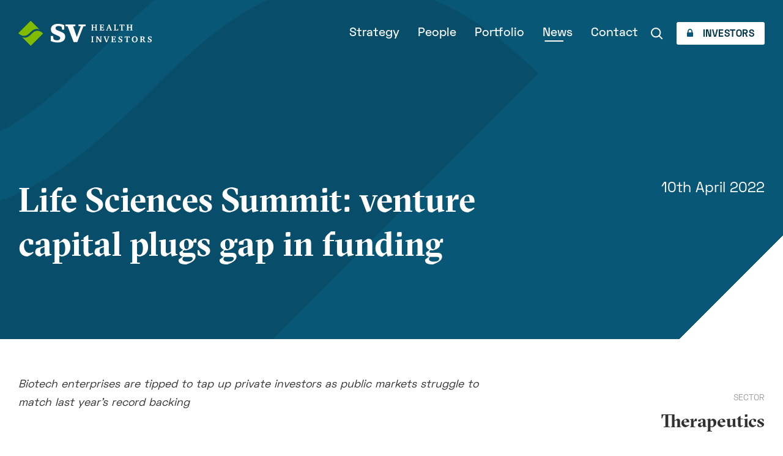

--- FILE ---
content_type: text/html; charset=UTF-8
request_url: https://svhealthinvestors.com/news/life-sciences-summit-venture-capital-plugs-gap-in-funding
body_size: 12202
content:
<!doctype html><html lang="en"><head><meta charset="UTF-8"><meta name="viewport" content="width=device-width, user-scalable=yes, initial-scale=1.0, maximum-scale=5.0, minimum-scale=1.0"><meta http-equiv="X-UA-Compatible" content="ie=edge"><title>Life Sciences Summit: venture capital plugs gap in funding - SV Health Investors</title><meta name="description" content="" /><meta property="fb:app_id" content=""><meta property="og:url" content="https://svhealthinvestors.com/news/life-sciences-summit-venture-capital-plugs-gap-in-funding" /><meta property="og:type" content="website" /><meta property="og:title" content="Life Sciences Summit: venture capital plugs gap in funding - SV Health Investors" /><meta property="og:image" content="" /><meta property="og:image:width" content="1200" /><meta property="og:image:height" content="630" /><meta property="og:description" content="" /><meta property="og:site_name" content="SV Health Investors" /><meta property="og:locale" content="en_GB" /><meta property="og:locale:alternate" content="en_GB" /><meta name="twitter:card" content="summary_large_image" /><meta name="twitter:site" content="" /><meta name="twitter:url" content="https://svhealthinvestors.com/news/life-sciences-summit-venture-capital-plugs-gap-in-funding" /><meta name="twitter:title" content="Life Sciences Summit: venture capital plugs gap in funding - SV Health Investors" /><meta name="twitter:description" content="" /><meta name="twitter:image" content="" /><link rel="home" href="https://svhealthinvestors.com/" /><link rel="canonical" href="https://svhealthinvestors.com/news/life-sciences-summit-venture-capital-plugs-gap-in-funding"><link rel="preload" href="/assets/fonts/SpaceGrotesk-Bold.woff" as="font" type="font/woff"/><link rel="preload" href="/assets/fonts/SpaceGrotesk-Bold.woff2" as="font" type="font/woff2"/><link rel="preload" href="/assets/fonts/SpaceGrotesk-Medium.woff" as="font" type="font/woff"/><link rel="preload" href="/assets/fonts/SpaceGrotesk-Medium.woff2" as="font" type="font/woff2"/><link rel="preload" href="/assets/fonts/SpaceGrotesk-Regular.woff" as="font" type="font/woff"/><link rel="preload" href="/assets/fonts/SpaceGrotesk-Regular.woff2" as="font" type="font/woff2"/><link rel="preload" href="/assets/fonts/SpaceMono-Regular.woff" as="font" type="font/woff"/><link rel="preload" href="/assets/fonts/SpaceMono-Regular.woff2" as="font" type="font/woff2"/><link rel="preload" href="/assets/fonts/GT-Sectra-Fine-Bold.woff" as="font" type="font/woff"/><link rel="preload" href="/assets/fonts/GT-Sectra-Fine-Bold.woff2" as="font" type="font/woff2"/><link rel="preconnect" href="https://fonts.googleapis.com"><link rel="preconnect" href="https://fonts.gstatic.com" crossorigin><link href="https://fonts.googleapis.com/css2?family=Roboto:ital,wght@0,100..900;1,100..900&display=swap" rel="stylesheet"><link rel="apple-touch-icon" sizes="180x180" href="/apple-touch-icon.png"><link rel="icon" type="image/png" sizes="32x32" href="/favicon-32x32.png"><link rel="icon" type="image/png" sizes="16x16" href="/favicon-16x16.png"><link rel="manifest" href="/site.webmanifest"><link rel="mask-icon" href="/safari-pinned-tab.svg" color="#82bc00"><meta name="msapplication-TileColor" content="#82bc00"><meta name="theme-color" content="#82bc00"><link rel="preload" type="text/css" href="https://svhealthinvestors.com/assets/css/style.825c57b58fb778621201.css" media="all" as="style" onload="this.onload=null;this.rel='stylesheet'"/><noscript><link rel="stylesheet" type="text/css" href="https://svhealthinvestors.com/assets/css/style.825c57b58fb778621201.css" media="all"/></noscript><link rel="stylesheet" type="text/css" href="/assets/css/ccp.css" media="all"/><script>window.__back=function(id){if(document.referrer.indexOf(location.host)===-1||document.referrer.indexOf('/search')>-1)return;document.getElementById(id).href='javascript:history.back()';}</script><link href="https://svhealthinvestors.com/assets/js/app.bb3e84e6f85727180908.js" rel="preload" as="script">
<style>.article{margin:60px 30px}.article hr{margin:60px auto!important}.article .text{grid-column:span 8}@media (max-width:62em){.article .text{grid-column:span 12}.article .cats{text-align:left!important}}*{text-shadow:1px 1px 1px rgba(0,0,0,.004);text-rendering:optimizeLegibility!important;-webkit-font-smoothing:antialiased!important;box-sizing:border-box;font-family:Space Grotesk,HelveticaNeue-Light,Helvetica Neue Light,Helvetica Neue,Helvetica,Arial,Lucida Grande,sans-serif;font-variant-numeric:lining-nums}html{height:100%;-ms-overflow-style:-ms-autohiding-scrollbar;scroll-behavior:smooth;font-size:21px;font-size:calc(16.60465px + .34884vw);font-family:Space Grotesk,HelveticaNeue-Light,Helvetica Neue Light,Helvetica Neue,Helvetica,Arial,Lucida Grande,sans-serif;font-weight:400;-webkit-text-size-adjust:100%}@media (min-width:1260px){html{font-size:21px}}@media (max-width:400px){html{font-size:18px}}body{position:relative;min-height:100%;color:#313131;background-color:#fff;overflow-x:hidden}.h3,h1{font-family:GT Sectra Fine,Space Grotesk,HelveticaNeue-Light,Helvetica Neue Light,Helvetica Neue,Helvetica,Arial,Lucida Grande,sans-serif;line-height:1em;font-weight:700}h1{font-size:5.429rem;font-weight:700;line-height:.8em}@media (max-width:62em){h1{font-size:3.81rem;line-height:.9em}}.h3{font-size:1.429rem;line-height:1.3em}.h6{text-transform:uppercase}.h6{margin-bottom:10px;color:#a0a0a0;font-size:.667rem;font-weight:400}p{line-height:1.7em}p:not(:last-child){margin-bottom:30px}a{color:currentColor;text-decoration:none}picture{position:relative;z-index:1;display:block;font-size:0}picture>img{position:absolute;top:0;left:0;width:100%;height:auto;vertical-align:middle}picture>img:first-child{z-index:-1;height:100%;-o-object-fit:cover;object-fit:cover}hr{margin:7vh 0;border:none;border-bottom:1px solid hsla(0,0%,59.2%,.3)}.cats{margin-top:70px;list-style:none}.cats a{font-family:GT Sectra Fine,Space Grotesk,HelveticaNeue-Light,Helvetica Neue Light,Helvetica Neue,Helvetica,Arial,Lucida Grande,sans-serif;text-decoration:none}.cats dd:not(:last-child){margin-bottom:40px}.details{grid-column:10/-1}.details hr{margin:30px auto!important}.details>a{display:block}.details>a img{background-color:#fff}.details .cats{margin-top:30px;text-align:right}@media (max-width:62em){.details{grid-column:span 12}}.hero{position:relative;z-index:1;padding:290px 30px 90px;color:#fff;background-color:#095776;overflow:hidden}@media (max-width:48em){.hero{display:flex;align-items:flex-end;min-height:90vh}}.hero .container{position:relative;z-index:3}@media (max-width:48em){.hero .container{margin:unset}}.hero svg{position:absolute;z-index:1;bottom:0;left:0;transform:translateZ(0);transform:translate3d(0,var(--y,0),0)}.hero h1{margin-bottom:30px;color:#fff;font-size:4.762rem;letter-spacing:0}@media (max-width:48em){.hero h1{font-size:2.857rem;margin-bottom:15px}}.hero p{max-width:1130px;color:#fff;font-size:1.238rem;letter-spacing:0;line-height:1.5em;white-space:pre-wrap}@media (max-width:48em){.hero p{font-size:1.048rem;line-height:1.5em;white-space:normal}}.hero:after{content:"";position:absolute;z-index:2;bottom:0;right:0;display:block;width:240px;height:240px;background-color:#fff;transform:translate3d(50%,50%,0) rotate(45deg)}@media (max-width:48em){.hero:after{width:180px;height:180px}}@media (max-width:62em){.hero-article .container{display:block!important}}.hero-article h1{grid-column:span 8;font-size:2.667rem;line-height:1.3em}@media (max-width:62em){.hero-article h1{font-size:1.905rem}}.hero-article p{grid-column:span 4;font-size:1.143rem;text-align:right;opacity:1}@media (max-width:62em){.hero-article p{text-align:left;opacity:.7}}.modal-overlay{position:fixed;z-index:11;top:0;left:0;display:flex;align-items:center;justify-content:center;width:100vw;height:100vh;padding:30px;background-color:hsla(0,0%,100%,.6);-webkit-backdrop-filter:blur(10px);backdrop-filter:blur(10px);opacity:0;overflow:auto}.modal-body{width:100%;max-width:920px;margin:auto;background-color:#fff;box-shadow:0 10px 20px 0 rgba(0,0,0,.1);border-radius:5px;overflow:hidden}.nav{position:absolute;z-index:10;top:0;left:0;display:flex;align-items:center;justify-content:space-between;width:100vw;padding:30px;transform:translateZ(0);transform:translate3d(0,var(--y,0),0)}.nav>button,.nav a{position:relative;z-index:2}.nav svg{vertical-align:middle}.nav>a:first-child svg:first-child{width:218px;height:auto}@media (max-width:62em){.nav>a:first-child svg:first-child{max-width:200px;max-height:60px}}.nav>a:first-child svg:last-child,.nav>button{display:none}.nav>button{width:30px;height:30px;-webkit-appearance:none;-moz-appearance:none;appearance:none;background:none;border:none;border-radius:0}@media (max-width:62em){.nav>button{display:block}}.nav>button span{top:50%;left:50%!important;transform:translate3d(-50%,-50%,0)}.nav>button span,.nav>button span:after,.nav>button span:before{content:"";position:absolute;left:0;width:30px;height:3px;background-color:#fff}.nav>button span:before{transform:translate3d(0,-250%,0)}.nav>button span:after{transform:translate3d(0,250%,0)}.nav>ul{font-size:0;list-style:none}@media (max-width:62em){.nav>ul{position:absolute;z-index:1;top:0;left:0;display:block;width:100vw;height:100vh;padding:113px 30px 30px;background-color:#095776;opacity:0;transform:translateY(calc(-100% - 50px));overflow:auto}}.nav>ul>li{display:inline-block;vertical-align:middle}@media (max-width:62em){.nav>ul>li{display:block}.nav>ul>li:last-child{margin-bottom:100px}}.nav>ul>li>a{position:relative;display:inline-block;padding:15px;color:#fff;font-size:.952rem;font-weight:500;text-decoration:none}@media (max-width:62em){.nav>ul>li>a{display:block;margin:0 -15px;padding:7.5px 15px;font-size:1.905rem;font-weight:700;font-family:GT Sectra Fine,Space Grotesk,HelveticaNeue-Light,Helvetica Neue Light,Helvetica Neue,Helvetica,Arial,Lucida Grande,sans-serif;line-height:normal}}.nav>ul>li>a:after{content:"";position:absolute;bottom:11px;left:16px;right:16px;display:block;height:2px;background-color:#fff;transform:scaleX(0);transform-origin:15%}@media (max-width:62em){.nav>ul>li>a:after{z-index:-1;top:2.5px;left:2.5px;right:2.5px;bottom:2.5px;height:auto;background-color:#05374b;border-radius:5px;opacity:0;transform:scale(1)}}.nav>ul>li>a.active:after{transform:scaleX(.65)}@media (max-width:62em){.nav>ul>li>a.active:after{transform:scale(1);opacity:1}}@supports not (-ms-ime-align:auto){.nav>ul>li label:not(:focus-within):not(.open){position:relative;display:inline-block;padding:15px;color:#fff;font-size:.952rem;font-weight:500;text-decoration:none}@media (max-width:62em){.nav>ul>li label:not(:focus-within):not(.open){display:block;margin:0 -15px;padding:7.5px 15px;font-size:1.905rem;font-weight:700;font-family:GT Sectra Fine,Space Grotesk,HelveticaNeue-Light,Helvetica Neue Light,Helvetica Neue,Helvetica,Arial,Lucida Grande,sans-serif;line-height:normal}}.nav>ul>li label:not(:focus-within):not(.open):after{content:"";position:absolute;bottom:11px;left:16px;right:16px;display:block;height:2px;background-color:#fff;transform:scaleX(0);transform-origin:15%}@media (max-width:62em){.nav>ul>li label:not(:focus-within):not(.open):after{z-index:-1;top:2.5px;left:2.5px;right:2.5px;bottom:2.5px;height:auto;background-color:#05374b;border-radius:5px;opacity:0;transform:scale(1)}}}@media (max-width:62em){.nav-search{margin-top:15px}}.nav-search label{position:relative;display:block;width:38px;height:38px;padding:0!important}.nav-search label:after{bottom:5px!important;left:5px!important;right:5px!important}@supports (-ms-ime-align:auto){.nav-search label{width:220px}.nav-search label svg{left:12px;width:14px;height:14px;opacity:.5}.nav-search label input{opacity:1}}@media (max-width:62em){.nav-search label{width:220px;width:100%!important;margin:0!important}.nav-search label svg{left:12px;width:14px;height:14px;opacity:.5}.nav-search label input{opacity:1;width:100%;font-size:1.048rem}.nav-search label:after{display:none!important}}.nav-search svg{position:absolute;z-index:2;top:50%;left:6px;transform:translate3d(0,-50%,0)}.nav-search input{position:absolute;width:220px;padding:11px 0 8px;color:#fff;font-size:.857rem;text-indent:36px;background-color:rgba(5,55,75,.5);border:none;border-radius:5px;opacity:0}.nav-login,.nav-search input{-webkit-appearance:none;-moz-appearance:none;appearance:none}.nav-login{position:relative;display:inline-block;padding:11px 17px 9px;margin-left:10px;color:#05374b;font-size:.762rem;font-weight:700;text-transform:uppercase;letter-spacing:.5px;background-color:#fff;border:none;border-radius:3px}.nav-login svg{vertical-align:baseline;margin-right:11px}@media (max-width:62em){.nav-login{margin:10px 0 0;width:100%;font-size:.952rem;text-align:left}.nav-login:after,.nav-login:before{content:"";position:absolute;top:50%;right:8px;display:block;width:18px;height:2px;background-color:#095776}.nav-login:before{transform:translate3d(-50%,-50%,0)}.nav-login:after{transform:translate3d(-50%,-50%,0) rotate(-90deg)}}.nav-sub-li{position:relative}.nav-sub{position:absolute;top:100%;right:0;margin-top:14px;background:hsla(0,0%,100%,.8);box-shadow:0 10px 24px 0 rgba(0,0,0,.2);-webkit-backdrop-filter:blur(10px);backdrop-filter:blur(10px);border-radius:3px;opacity:0;transform:translateY(-5px)}@media (max-width:62em){.nav-sub:before,.nav-sub li a:before{display:none!important}button+.nav-sub{max-height:0;background-color:#fff;border-radius:0 0 3px 3px;overflow:hidden}a+.nav-sub,button+.nav-sub{position:relative;margin-top:0;box-shadow:none;transform:translateY(0)}a+.nav-sub{background:none;-webkit-backdrop-filter:none;backdrop-filter:none;border-radius:0;opacity:1}a+.nav-sub a{padding:10px 17px 8px;color:#fff;font-size:1.429rem;font-weight:700;font-family:GT Sectra Fine,Space Grotesk,HelveticaNeue-Light,Helvetica Neue Light,Helvetica Neue,Helvetica,Arial,Lucida Grande,sans-serif;line-height:normal;opacity:.8}a+.nav-sub svg{display:none}}.nav-sub:before{content:"";position:absolute;bottom:100%;left:0;display:block;width:100%;height:14px}.nav-sub li:first-child a{border-radius:3px 3px 0 0}.nav-sub li:first-child a:before{content:"";position:absolute;top:0;right:15px;display:block;width:12px;height:12px;background-color:hsla(0,0%,100%,.8);-webkit-backdrop-filter:blur(10px);backdrop-filter:blur(10px);border-radius:3px 0 0 0;-webkit-clip-path:polygon(0 0,0 100%,100% 0);clip-path:polygon(0 0,0 100%,100% 0);transform:translateY(-50%) rotate(45deg)}@media (max-width:62em){.nav-sub li:first-child a:before{right:unset;left:15px}}.nav-sub li:last-child a{border-radius:0 0 3px 3px}.nav-sub a{position:relative;display:flex;align-items:center;justify-content:space-between;padding:13px 17px 10px;color:#095776;font-size:.762rem;font-weight:700;white-space:nowrap}@media (max-width:62em){.nav-sub a{white-space:normal;line-height:1.3em;font-size:.857rem}}.nav-sub svg{margin-left:24px;opacity:0}*{margin:0;padding:0}h1{font-weight:400}img{border:0}.text{font-size:.857rem}@font-face{font-family:Space Grotesk;src:url(/assets/fonts/SpaceGrotesk-Bold.woff2) format("woff2"),url(/assets/fonts/SpaceGrotesk-Bold.woff) format("woff");font-weight:700;font-style:normal}@font-face{font-family:Space Grotesk;src:url(/assets/fonts/SpaceGrotesk-Medium.woff2) format("woff2"),url(/assets/fonts/SpaceGrotesk-Medium.woff) format("woff");font-weight:500;font-style:normal}@font-face{font-family:Space Grotesk;src:url(/assets/fonts/SpaceGrotesk-Regular.woff2) format("woff2"),url(/assets/fonts/SpaceGrotesk-Regular.woff) format("woff");font-weight:400;font-style:normal}@font-face{font-family:GT Sectra Fine;src:url(/assets/fonts/GT-Sectra-Fine-Bold.woff2) format("woff2"),url(/assets/fonts/GT-Sectra-Fine-Bold.woff) format("woff");font-weight:700;font-style:normal}.container{width:100%;max-width:1400px;margin:auto}.grid,.hero-article .container{display:grid;grid-template-columns:repeat(12,1fr);grid-gap:30px}@media screen and (-ms-high-contrast:active),screen and (-ms-high-contrast:none){.grid,.hero-article .container{display:-ms-grid;-ms-grid-columns:1fr 1fr 1fr 1fr 1fr 1fr 1fr 1fr 1fr 1fr 1fr 1fr}}@media (max-width:34em){.grid,.hero-article .container{grid-column-gap:0}}</style></head><body><nav class="nav " aria-label="Primary Navigation"><a href="https://svhealthinvestors.com/" title="SV Health Investors"><svg width="281" height="53" viewBox="0 0 281 53"><g fill="none"><path fill="#82BC00" d="M40.13 21.029c4.303 0 8.126 1.813 12.027 5.704l-26.09 26.09L7.712 34.469c.885.436 2.578 1.178 4.895 1.179 5.406 0 9.023-1.883 14.89-7.75 4.654-4.654 7.732-6.869 12.633-6.869zM26.089 0l18.355 18.354c-.883-.436-2.576-1.18-4.894-1.18-5.405 0-9.023 1.883-14.89 7.75-4.654 4.655-7.732 6.869-12.633 6.869-4.302 0-8.126-1.812-12.027-5.704L26.089 0z"/><polygon fill="#FFF" points="116.545 45 124.123 45 136.976 11.687 141.783 11.236 141.81 7.694 126.605 7.654 126.597 11.121 131.621 11.499 123.159 34.122 115.4 11.659 120.305 11.113 120.305 7.68 99.145 7.68 99.151 11.138 103.802 11.723"/><path fill="#FFF" d="M68.178 42.611s6.252 3.145 14.435 3.145a27.05 27.05 0 0 0 3.526-.223c6.463-.84 9.079-3.705 9.187-3.827 2.319-2.172 3.454-4.813 3.386-8.377-.033-1.834-.518-5.359-4.358-7.834-1.863-1.201-5.37-2.692-6.941-3.297-1.55-.597-5.192-2.105-6.199-2.592-1.18-.574-2.863-1.789-2.863-4.023 0-2.11 1.489-4.626 6.35-4.626 4.028 0 6.539 1.876 6.539 1.876l.901 6.035 4.504.016.04-9.674c-.423-.204-2.009-.923-4.934-1.729-3.463-.958-7.408-1.008-8.164-1.008-2.282 0-4.304.248-6.181.753-4.915 1.32-7.084 4.558-7.789 5.885-.766 1.455-1.162 3.109-1.162 4.544 0 2.095.431 4.021 1.206 5.385.462.81 1.312 2.09 2.979 3.257.971.678 2.879 1.532 5.016 2.643 1.328.69 4.798 2.113 7.226 3.281 2.568 1.235 3.394 2.889 3.394 4.243 0 1.199-.479 2.218-1.428 3.026-.687.59-2.007 1.739-5.669 1.739-4.406 0-7.123-2.503-7.123-2.503l-.901-6.573h-4.93l-.047 10.458z"/><polygon fill="#FFF" points="153.602 8.013 158.771 8.013 158.771 8.905 157.674 8.994 157.38 9.288 157.38 13.288 162.655 13.288 162.655 9.288 162.388 8.994 161.291 8.905 161.291 8.013 166.433 8.013 166.433 8.905 165.373 8.994 165.088 9.288 165.088 18.982 165.373 19.268 166.433 19.366 166.433 20.258 161.291 20.258 161.291 19.366 162.388 19.268 162.655 18.982 162.655 14.385 157.38 14.385 157.38 18.982 157.674 19.268 158.771 19.366 158.771 20.258 153.602 20.258 153.602 19.366 154.662 19.268 154.956 18.982 154.956 9.288 154.662 8.994 153.602 8.905"/><polygon fill="#FFF" points="171.1 20.257 171.1 19.366 172.214 19.268 172.507 18.982 172.507 9.252 172.214 8.994 171.1 8.905 171.1 8.013 180.304 8.013 180.304 10.873 179.039 10.873 178.728 9.27 178.532 9.029 174.877 9.029 174.877 13.377 177.257 13.377 177.506 13.119 177.693 11.809 178.771 11.809 178.771 16.042 177.693 16.042 177.506 14.724 177.257 14.475 174.877 14.475 174.877 19.214 179.139 19.214 179.352 18.921 179.645 16.986 180.9 16.986 180.9 20.257"/><path fill="#FFF" d="M190.121 7.879h1.917l4.196 11.299 1.077.188v.892h-4.927v-.892l1.149-.116.134-.232-1.097-3.101h-3.983L187.493 19l.186.231 1.15.134v.892h-3.93v-.892l1.095-.17 4.127-11.316zm.4 2.504l-1.586 4.509h3.216l-1.63-4.509z"/><polygon fill="#FFF" points="201.122 20.257 201.122 19.366 202.236 19.268 202.549 18.982 202.549 9.252 202.289 8.994 201.122 8.905 201.122 8.013 206.38 8.013 206.38 8.905 205.267 8.994 204.972 9.252 204.972 19.196 208.482 19.196 208.715 18.903 208.991 16.684 210.347 16.684 210.347 20.257"/><polygon fill="#FFF" points="212.997 8.013 223.521 8.013 223.521 11.239 222.265 11.239 221.953 9.288 221.687 9.056 219.493 9.056 219.493 18.982 219.805 19.268 220.991 19.366 220.991 20.258 215.528 20.258 215.528 19.366 216.722 19.268 217.024 18.982 217.024 9.056 214.842 9.056 214.565 9.288 214.254 11.239 212.997 11.239"/><polygon fill="#FFF" points="227.903 8.013 233.071 8.013 233.071 8.905 231.974 8.994 231.681 9.288 231.681 13.288 236.955 13.288 236.955 9.288 236.688 8.994 235.593 8.905 235.593 8.013 240.734 8.013 240.734 8.905 239.673 8.994 239.388 9.288 239.388 18.982 239.673 19.268 240.734 19.366 240.734 20.258 235.593 20.258 235.593 19.366 236.688 19.268 236.955 18.982 236.955 14.385 231.681 14.385 231.681 18.982 231.974 19.268 233.071 19.366 233.071 20.258 227.903 20.258 227.903 19.366 228.963 19.268 229.256 18.982 229.256 9.288 228.963 8.994 227.903 8.905"/><polygon fill="#FFF" points="153.378 45.257 153.378 44.366 154.59 44.268 154.894 43.982 154.894 34.252 154.59 33.994 153.378 33.905 153.378 33.013 158.84 33.013 158.84 33.905 157.62 33.994 157.325 34.252 157.325 43.982 157.62 44.268 158.84 44.366 158.84 45.257"/><polygon fill="#FFF" points="163.417 45.257 163.417 44.383 164.496 44.232 164.826 43.903 164.826 34.252 164.566 33.994 163.417 33.905 163.417 33.013 167.597 33.013 167.597 33.503 173.184 42.173 173.184 34.359 172.854 34.012 171.741 33.905 171.741 33.013 175.901 33.013 175.901 33.905 174.823 34.012 174.512 34.359 174.512 45.257 172.471 45.257 166.154 35.455 166.154 43.903 166.447 44.232 167.578 44.383 167.578 45.257"/><polygon fill="#FFF" points="179.48 33.013 184.497 33.013 184.497 33.905 183.437 33.994 183.242 34.27 186.271 42.593 189.211 34.27 189.006 33.994 187.911 33.905 187.911 33.013 191.911 33.013 191.911 33.905 190.726 34.146 186.672 45.258 184.826 45.258 180.684 34.127 179.48 33.905"/><polygon fill="#FFF" points="195.623 45.257 195.623 44.366 196.738 44.268 197.032 43.982 197.032 34.252 196.738 33.994 195.623 33.905 195.623 33.013 204.828 33.013 204.828 35.873 203.563 35.873 203.252 34.27 203.055 34.029 199.401 34.029 199.401 38.377 201.781 38.377 202.029 38.119 202.217 36.809 203.297 36.809 203.297 41.042 202.217 41.042 202.029 39.724 201.781 39.475 199.401 39.475 199.401 44.214 203.662 44.214 203.874 43.921 204.17 41.986 205.426 41.986 205.426 45.257"/><path fill="#FFF" d="M210.706 44.855V41.55h1.382l.295 2.191.24.277a5.173 5.173 0 0 0 1.604.249c.712 0 1.283-.157 1.71-.472.429-.315.643-.733.643-1.257 0-.463-.151-.875-.451-1.234-.3-.359-.802-.715-1.501-1.064a9.87 9.87 0 0 0-.517-.25c-.833-.387-1.456-.756-1.871-1.105a3.695 3.695 0 0 1-.943-1.168 2.865 2.865 0 0 1-.331-1.327c0-1.045.397-1.907 1.198-2.585.799-.677 1.835-1.015 3.106-1.015.551 0 1.111.051 1.685.156.568.104 1.15.26 1.745.467v2.959h-1.318l-.303-1.898-.258-.258a2.181 2.181 0 0 0-.589-.196 4.03 4.03 0 0 0-.748-.062c-.647 0-1.169.161-1.56.48a1.55 1.55 0 0 0-.589 1.257c0 .38.111.724.334 1.03.222.304.605.618 1.146.94.129.083.493.256 1.09.521.599.265 1.102.528 1.512.788.528.339.937.746 1.222 1.221.285.475.428.983.428 1.524 0 1.117-.444 2.02-1.327 2.709-.886.688-2.059 1.034-3.512 1.034-.594 0-1.191-.051-1.792-.157a10.329 10.329 0 0 1-1.73-.45"/><polygon fill="#FFF" points="223.936 33.013 234.46 33.013 234.46 36.239 233.203 36.239 232.891 34.288 232.623 34.056 230.433 34.056 230.433 43.982 230.743 44.268 231.928 44.366 231.928 45.258 226.467 45.258 226.467 44.366 227.66 44.268 227.964 43.982 227.964 34.056 225.781 34.056 225.504 34.288 225.192 36.239 223.936 36.239"/><path fill="#FFF" d="M239.046 39.074c0-.999.156-1.897.471-2.692a5.55 5.55 0 0 1 1.409-2.059 5.842 5.842 0 0 1 1.929-1.189c.709-.264 1.489-.396 2.339-.396a6.43 6.43 0 0 1 2.179.357 5.846 5.846 0 0 1 1.841 1.069 6.04 6.04 0 0 1 1.608 2.192c.37.854.557 1.797.557 2.824 0 .968-.166 1.857-.495 2.666a5.813 5.813 0 0 1-1.457 2.102 5.874 5.874 0 0 1-1.889 1.19 6.05 6.05 0 0 1-2.219.414c-1.885 0-3.4-.594-4.551-1.781-1.149-1.19-1.722-2.756-1.722-4.697m6.183-5.169c-1.045 0-1.885.47-2.518 1.412-.633.942-.948 2.206-.948 3.792 0 1.61.315 2.901.948 3.871.633.972 1.461 1.458 2.482 1.458 1.035 0 1.866-.475 2.499-1.422s.95-2.209.95-3.783c0-1.627-.312-2.923-.933-3.885-.617-.962-1.446-1.443-2.48-1.443m11.001-.892h5.553c1.4 0 2.466.266 3.193.793.729.529 1.093 1.304 1.093 2.326 0 .837-.265 1.52-.794 2.045-.529.525-1.309.883-2.343 1.074.45.106.831.25 1.144.432.312.181.569.414.771.699.256.369.511.974.767 1.818.124.398.222.692.294.882.184.481.429.815.733 1.003.308.187.782.28 1.423.28h.232v.874c-.34.046-.662.082-.967.105-.307.025-.594.037-.861.037a3.73 3.73 0 0 1-1.057-.147 2.594 2.594 0 0 1-.841-.415c-.552-.428-.987-1.132-1.301-2.112l-.099-.321c-.346-1.041-.716-1.718-1.113-2.037-.398-.318-.989-.476-1.773-.476h-.312v4.107l.293.286 1.114.098v.892h-5.15v-.892l1.078-.098.293-.286v-9.73l-.293-.259-1.078-.089v-.889h.001zm3.744 1.043l.008 4.758c.077.007.162.011.254.014.093.002.226.004.396.004.987 0 1.716-.198 2.185-.597.468-.399.703-1.013.703-1.845 0-.76-.231-1.34-.694-1.737-.464-.399-1.132-.598-2.006-.598h-.846v.001zm12.668 10.799V41.55h1.381l.294 2.191.241.277c.268.083.531.145.796.187.266.042.534.062.808.062.712 0 1.284-.157 1.712-.472.426-.315.641-.733.641-1.257 0-.463-.151-.875-.451-1.234-.3-.359-.801-.715-1.5-1.064a9.6 9.6 0 0 0-.518-.25c-.833-.387-1.455-.756-1.871-1.105a3.758 3.758 0 0 1-.945-1.168 2.912 2.912 0 0 1-.329-1.327c0-1.045.399-1.907 1.198-2.585.799-.677 1.836-1.015 3.105-1.015.553 0 1.115.051 1.686.156.569.104 1.152.26 1.746.467v2.959h-1.319l-.303-1.898-.259-.258a2.186 2.186 0 0 0-.588-.196 4.03 4.03 0 0 0-.748-.062c-.648 0-1.168.161-1.56.48-.391.322-.589.74-.589 1.257 0 .38.111.724.335 1.03.222.304.604.618 1.146.94.128.083.492.256 1.09.521a11.77 11.77 0 0 1 1.512.788c.528.339.934.746 1.221 1.221.286.475.428.983.428 1.524 0 1.117-.443 2.02-1.328 2.709-.885.688-2.055 1.034-3.511 1.034-.595 0-1.191-.051-1.791-.157a10.254 10.254 0 0 1-1.73-.45"/></g></svg><svg width="81" height="30" viewBox="0 0 81 30"><g fill="none"><path fill="#82BC00" d="M22.715 11.903c2.436 0 4.6 1.026 6.808 3.229L14.755 29.9 4.365 19.51a6.14 6.14 0 0 0 2.771.668c3.06 0 5.107-1.066 8.428-4.387 2.635-2.634 4.377-3.888 7.151-3.888zM14.767 0l10.39 10.39a6.144 6.144 0 0 0-2.77-.669c-3.06 0-5.108 1.066-8.429 4.387-2.634 2.635-4.376 3.888-7.15 3.888-2.435 0-4.6-1.026-6.808-3.229L14.767 0z"/><polygon fill="#095776" points="65.969 25.472 70.258 25.472 77.534 6.615 80.255 6.36 80.27 4.355 71.663 4.332 71.659 6.295 74.502 6.509 69.713 19.314 65.321 6.599 68.097 6.29 68.097 4.347 56.12 4.347 56.123 6.305 58.756 6.636"/><path fill="#095776" d="M38.591 24.12s3.54 1.78 8.171 1.78c.686 0 1.357-.042 1.996-.127 3.658-.475 5.139-2.097 5.2-2.166 1.313-1.23 1.955-2.724 1.917-4.742-.019-1.038-.293-3.033-2.467-4.434-1.055-.68-3.04-1.524-3.929-1.866-.877-.338-2.939-1.192-3.509-1.467-.668-.325-1.62-1.013-1.62-2.277 0-1.195.842-2.619 3.594-2.619 2.28 0 3.701 1.062 3.701 1.062l.51 3.416 2.55.01.022-5.477c-.24-.115-1.137-.522-2.792-.978-1.96-.543-4.194-.571-4.622-.571-1.291 0-2.436.14-3.498.426-2.782.747-4.01 2.58-4.41 3.331-.433.824-.657 1.76-.657 2.572 0 1.186.244 2.276.683 3.049a5.555 5.555 0 0 0 1.686 1.843c.55.384 1.63.867 2.84 1.496.75.39 2.715 1.196 4.09 1.857 1.453.7 1.92 1.636 1.92 2.402 0 .679-.27 1.255-.808 1.713-.389.334-1.136.984-3.209.984-2.494 0-4.032-1.417-4.032-1.417l-.51-3.72h-2.79l-.027 5.92z"/></g></svg></a><button type="button" onclick="document.body.classList.toggle('nav-open')" title="Toggle Menu"><span></span></button><ul><li class="nav-sub-li"><a href="https://svhealthinvestors.com/strategy">Strategy</a><ul class="nav-sub" aria-label="Strategies"><li><a href="https://svhealthinvestors.com/therapeutics">Therapeutics<svg width="16" height="15" viewBox="0 0 16 15"><g fill="none" fill-rule="evenodd" stroke="#05374B" stroke-width="1.5"><polyline points="2.814 3.366 12.653 2.348 11.635 12.188" transform="rotate(45 7.733 7.268)"/><line x2="14" y1="7.536" y2="7.536"/></g></svg></a></li><li><a href="https://svhealthinvestors.com/healthcare">Healthcare Growth<svg width="16" height="15" viewBox="0 0 16 15"><g fill="none" fill-rule="evenodd" stroke="#05374B" stroke-width="1.5"><polyline points="2.814 3.366 12.653 2.348 11.635 12.188" transform="rotate(45 7.733 7.268)"/><line x2="14" y1="7.536" y2="7.536"/></g></svg></a></li><li><a href="https://svhealthinvestors.com/medical-devices">Medtech<svg width="16" height="15" viewBox="0 0 16 15"><g fill="none" fill-rule="evenodd" stroke="#05374B" stroke-width="1.5"><polyline points="2.814 3.366 12.653 2.348 11.635 12.188" transform="rotate(45 7.733 7.268)"/><line x2="14" y1="7.536" y2="7.536"/></g></svg></a></li></ul></li><li><a href="https://svhealthinvestors.com/people">People</a></li><li><a href="https://svhealthinvestors.com/portfolio">Portfolio</a></li><li><a href="https://svhealthinvestors.com/news" class="active">News</a></li><li><a href="https://svhealthinvestors.com/contact">Contact</a></li><li class="nav-search"><form action="/search" method="get"><label><svg width="20" height="20" viewBox="0 0 20 20"><g fill="none" fill-rule="evenodd" stroke="#FFF" stroke-linecap="round" stroke-linejoin="round" stroke-width="2" transform="translate(1 1)"><path d="M14.4 7.2A7.201 7.201 0 0 0 0 7.2a7.2 7.2 0 0 0 14.4 0z"/><line x1="12.291" x2="17.1" y1="12.29" y2="17.1"/></g></svg><input
						type="search"
						name="q"
						value=""
						placeholder="Search..."
					/></label></form></li><li class="nav-sub-li"><button class="nav-login" tabindex="-1" aria-hidden="true" onclick="this.parentNode.classList.toggle('open')"><svg width="10" height="13" viewBox="0 0 10 13"><path fill="#095776" d="M2.778 5.91h4.444V4.135a2.35 2.35 0 0 0-.65-1.67c-.435-.462-.959-.693-1.572-.693-.613 0-1.137.23-1.571.692a2.352 2.352 0 0 0-.651 1.671V5.91zM10 6.794v5.319a.883.883 0 0 1-.243.627.78.78 0 0 1-.59.259H.833a.78.78 0 0 1-.59-.259.883.883 0 0 1-.243-.627V6.795c0-.246.081-.455.243-.627a.78.78 0 0 1 .59-.259h.278V4.136c0-1.132.382-2.105 1.146-2.917C3.02.406 3.935 0 5 0s1.98.406 2.743 1.219c.764.812 1.146 1.785 1.146 2.917V5.91h.278a.78.78 0 0 1 .59.259.883.883 0 0 1 .243.627z"/></svg>

				Investors
			</button><ul class="nav-sub" aria-label="Investor Logins"><li><a href="https://apps.intralinks.com/iv/" target="_blank" rel="noopener noreferrer">SV8 Biotech Fund<svg width="16" height="15" viewBox="0 0 16 15"><g fill="none" fill-rule="evenodd" stroke="#05374B" stroke-width="1.5"><polyline points="2.814 3.366 12.653 2.348 11.635 12.188" transform="rotate(45 7.733 7.268)"/><line x2="14" y1="7.536" y2="7.536"/></g></svg></a></li><li><a href="https://svhealthinvestors.junipersquare.com/login" target="_blank" rel="noopener noreferrer">SV7+ Growth Fund<svg width="16" height="15" viewBox="0 0 16 15"><g fill="none" fill-rule="evenodd" stroke="#05374B" stroke-width="1.5"><polyline points="2.814 3.366 12.653 2.348 11.635 12.188" transform="rotate(45 7.733 7.268)"/><line x2="14" y1="7.536" y2="7.536"/></g></svg></a></li><li><a href="https://apps.intralinks.com/iv/" target="_blank" rel="noopener noreferrer">Dementia Discovery Fund-2<svg width="16" height="15" viewBox="0 0 16 15"><g fill="none" fill-rule="evenodd" stroke="#05374B" stroke-width="1.5"><polyline points="2.814 3.366 12.653 2.348 11.635 12.188" transform="rotate(45 7.733 7.268)"/><line x2="14" y1="7.536" y2="7.536"/></g></svg></a></li><li><a href="https://apps.intralinks.com/iv/" target="_blank" rel="noopener noreferrer">SV Biotech Crossover Opportunities Fund<svg width="16" height="15" viewBox="0 0 16 15"><g fill="none" fill-rule="evenodd" stroke="#05374B" stroke-width="1.5"><polyline points="2.814 3.366 12.653 2.348 11.635 12.188" transform="rotate(45 7.733 7.268)"/><line x2="14" y1="7.536" y2="7.536"/></g></svg></a></li><li><a href="https://apps.intralinks.com/iv/" target="_blank" rel="noopener noreferrer">SV7 Impact Medicine Fund<svg width="16" height="15" viewBox="0 0 16 15"><g fill="none" fill-rule="evenodd" stroke="#05374B" stroke-width="1.5"><polyline points="2.814 3.366 12.653 2.348 11.635 12.188" transform="rotate(45 7.733 7.268)"/><line x2="14" y1="7.536" y2="7.536"/></g></svg></a></li><li><a href="https://svhealthinvestors.junipersquare.com/login" target="_blank" rel="noopener noreferrer">SV7 Growth Fund<svg width="16" height="15" viewBox="0 0 16 15"><g fill="none" fill-rule="evenodd" stroke="#05374B" stroke-width="1.5"><polyline points="2.814 3.366 12.653 2.348 11.635 12.188" transform="rotate(45 7.733 7.268)"/><line x2="14" y1="7.536" y2="7.536"/></g></svg></a></li><li><a href="https://apps.intralinks.com/iv/" target="_blank" rel="noopener noreferrer">Dementia Discovery Fund-1<svg width="16" height="15" viewBox="0 0 16 15"><g fill="none" fill-rule="evenodd" stroke="#05374B" stroke-width="1.5"><polyline points="2.814 3.366 12.653 2.348 11.635 12.188" transform="rotate(45 7.733 7.268)"/><line x2="14" y1="7.536" y2="7.536"/></g></svg></a></li><li><a href="https://svhealthinvestors.junipersquare.com/login" target="_blank" rel="noopener noreferrer">SV Life Sciences Funds 5-6<svg width="16" height="15" viewBox="0 0 16 15"><g fill="none" fill-rule="evenodd" stroke="#05374B" stroke-width="1.5"><polyline points="2.814 3.366 12.653 2.348 11.635 12.188" transform="rotate(45 7.733 7.268)"/><line x2="14" y1="7.536" y2="7.536"/></g></svg></a></li><li><a href="https://svhealthinvestors.junipersquare.com/login" target="_blank" rel="noopener noreferrer">SV Fund IV Continuation Fund<svg width="16" height="15" viewBox="0 0 16 15"><g fill="none" fill-rule="evenodd" stroke="#05374B" stroke-width="1.5"><polyline points="2.814 3.366 12.653 2.348 11.635 12.188" transform="rotate(45 7.733 7.268)"/><line x2="14" y1="7.536" y2="7.536"/></g></svg></a></li><li><a href="https://svlsa.altareturn.com" target="_blank" rel="noopener noreferrer">SV Life Sciences Funds 3-4<svg width="16" height="15" viewBox="0 0 16 15"><g fill="none" fill-rule="evenodd" stroke="#05374B" stroke-width="1.5"><polyline points="2.814 3.366 12.653 2.348 11.635 12.188" transform="rotate(45 7.733 7.268)"/><line x2="14" y1="7.536" y2="7.536"/></g></svg></a></li></ul></li></ul></nav><header class="hero hero-article"><div class="container"><h1>Life Sciences Summit: venture capital plugs gap in funding</h1><p><time datetime="2022-04-10T10:51:00+01:00">10th April 2022</time></p></div><svg width="880" height="1122" viewBox="0 0 880 1122"><path d="M570.158 541c109.746 0 207.373 45.829 306.828 144.118l3.014 2.994L207.865 1361-265 887.631l1.393.684c23.158 11.32 66.216 29.699 124.713 29.724 137.877 0 230.584-47.598 379.082-195.372l4.517-4.508C364.602 598.127 443.898 541 570.158 541zM209.125 0L682 473.383l-2.104-1.032c-23.276-11.347-66.052-29.402-123.979-29.402-139.248 0-232.457 48.566-383.607 199.887C52.41 762.896-26.888 820-153.151 820c-109.723 0-207.377-45.805-306.835-144.121l-3.014-2.996L209.125 0z" opacity=".1"/></svg></header><main><article class="article"><div class="container grid"><div class="text"><p><em>Biotech enterprises are tipped to tap up private investors as public markets struggle to match last year’s record backing</em></p><p><em><br /></em>Houman Ashrafian participated in The Times and Sunday Times Life Sciences Summit in Aberdeen where he highlighted the need for investors to support homegrown life sciences companies through the UK’s stock markets.<em><br /></em></p><hr><a href="https://www.thetimes.co.uk/article/life-sciences-summit-venture-capital-plugs-gap-in-funding-8tlhrsl56" class="btn" rel="noopener noreferrer" target="_blank">
						View the article
						<svg width="20" height="23" viewBox="0 0 20 23"><g fill="none" fill-rule="evenodd" stroke="#313131" stroke-width="2" transform="translate(-2 1)"><polyline points="3.553 3.143 17.803 3.821 18.481 18.071" transform="rotate(45 11.017 10.607)"/><line x1="2" x2="20" y1="10.536" y2="10.536"/></g></svg></a></div><aside class="details"><dl class="cats"><dt class="h6">Sector</dt><dd class="h3"><a href="https://svhealthinvestors.com/therapeutics">Therapeutics</a></dd></dl></aside></div></article></main><section class="women" aria-label="Investing in Women Code"><div class="container"><div class="women-content"><img src="https://svhealthinvestors.com/assets/img/investing-in-women.jpg" alt="Investing in Women Code Logo"/><div><strong>PROUD SIGNATORIES</strong><p>We invest in talented innovators. We strongly adhere to the view that diversity, including under-represented groups, strongly adds to success. If you are an entrepreneur seeking investment and a partner who can help you to build your business, we would love to hear from you. <a href="https://svhealthinvestors.com/contact">Please get in contact with our team.</a></p></div></div></div></section><nav class="footer-main" aria-label="Footer Navigation"><div class="container grid"><ul class="footer-sectors"><li><h6>Strategies</h6></li><li><a href="https://svhealthinvestors.com/therapeutics">Therapeutics</a><ul class="sub_strategy"><li><a href="/funds/biotech-funds">Biotech</a></li><li><a href="/ddf/dementia-discovery-fund">Dementia</a></li></ul></li><li><a href="https://svhealthinvestors.com/healthcare">Healthcare Growth</a></li><li><a href="https://svhealthinvestors.com/medical-devices">Medtech</a></li></ul><ul></ul><ul><li><h6>UK</h6></li><li><a
					href="https://www.google.com/maps/dir/?api=1&origin=71%2C%20Kingsway%2C%20London%2C%20WC2B%206ST%2C%20UK"
					target="_blank"
					rel="noopener noreferrer"
				>
					71 Kingsway<br/>London<br/>WC2B 6ST<br/>UK
				</a></li><li><a href="tel:+442074217070">+44 20 7421 7070</a></li></ul><ul><li><h6>USA</h6></li><li><a
					href="https://www.google.com/maps/dir/?api=1&origin=28%2C%20State%20Street%2C%20Financial%20District%2C%20Downtown%20Boston%2C%20Boston%2C%2002109%2C%20Suffolk%20County%2C%20Massachusetts%2C%20United%20States"
					target="_blank"
					rel="noopener noreferrer"
				>
					28 State Street<br/>Financial District<br/>Downtown Boston<br/>Boston<br/>Suffolk County<br/>Massachusetts<br/>02109<br/>United States
				</a></li><li><a href="tel:+16173678100">+1 617 367 8100</a></li></ul></div></nav><div class="footer-access"><div class="container"><div><a href="https://svhealthinvestors.com/privacy-policy">Privacy Policy</a><a href="https://svhealthinvestors.com/terms-of-use">Terms of Use</a><a href="https://svhealthinvestors.com/the-uk-stewardship-code-statement-of-commitment">Commitment to the UK Stewardship Code</a><a href="https://svhealthinvestors.com/sv-health-managers-llp-engagement-policy">SV Health Managers LLP Engagement Policy</a></div></div></div><div class="footer" role="contentinfo"><div class="container"><p>In the UK, SV Health Managers (registered in England OC 308829, VAT 227 0451 34) is authorised and regulated by the Financial Conduct Authority ('FCA'). It is entered into the FCA's register and with registration number 409119. The registered office is 71 Kingsway, London, WC2B 6ST.<br /></p> 			</div></div><footer class="footer-meta"><div class="container footer-copy"><span>&copy; 2026 SV Health Investors</span><span><a target="_blank" href="https://ethercreative.co.uk">Original design by Ether</a><a target="_blank" href="https://consciencecreative.design">Developed and maintained by Conscience Creative</a></span></div></footer><div class="modal-overlay" id="portfolioModal"><div class="modal-body"></div></div><script src="https://svhealthinvestors.com/assets/js/app.bb3e84e6f85727180908.js" defer></script><script>!function(){if(!!function(){try{return document.createElement("link").supports("preload")}catch(e){return false}}()){return}var a=[].slice.call(document.querySelectorAll("link[rel=preload][type*=css]"));a.forEach(function(s){var l=document.createElement("link");l.href=s.href;l.rel="stylesheet";l.type="text/css";document.querySelector("head").appendChild(l)})}();</script><script async src="https://www.googletagmanager.com/gtag/js?id=UA-97266725-1"></script><script>
	window.dataLayer=window.dataLayer||[]
	function gtag(){dataLayer.push(arguments)}
	gtag('js',new Date())
	gtag('config','UA-97266725-1',{'anonymize_ip':true})
</script><script>
	window.thumbro = function () {
		// Images
		function visible (p) {
			const b = p.getBoundingClientRect();

			return b.top <= (window.innerHeight || document.documentElement.clientHeight);
		}

		function showImage (p) {
			const l = p.lastElementChild;
			l.setAttribute('src', l.dataset.src);
			l.setAttribute('srcset', l.dataset.srcset);
			l.removeAttribute('data-src');
			l.removeAttribute('data-srcset');
		}

		const images = document.querySelectorAll('picture');

		const ioImages = new IntersectionObserver((entries, observer) => {
			for (let p of entries) {
				if (p.intersectionRatio <= 0)
					continue;

				const t = p.target;

				observer.unobserve(t);
				showImage(t);
			}
		}, {
			rootMargin: '20px 0px',
			threshold: 0.01,
		});

		for (let i = 0, l = images.length; i < l; i++) {
			const p = images[i];

			const o = document.createElement('div');
			const n = p.querySelector('noscript');

			if (!n)
				continue;

			o.innerHTML = n.textContent;

			const g = o.firstElementChild;
			g.style.opacity = 0;
			g.setAttribute('data-src', g.getAttribute('src'));
			g.setAttribute('data-srcset', g.getAttribute('srcset'));
			g.removeAttribute('src');
			g.removeAttribute('srcset');

			g.addEventListener('load', () => {
				g.removeAttribute('style');
			});

			p.appendChild(g);

			// Delay immediate load to allow fonts to load first
			if (visible(p)) setTimeout(() => showImage(p), 150);
			else ioImages.observe(p);
		}
	};
	window.thumbro();
</script></body></html>